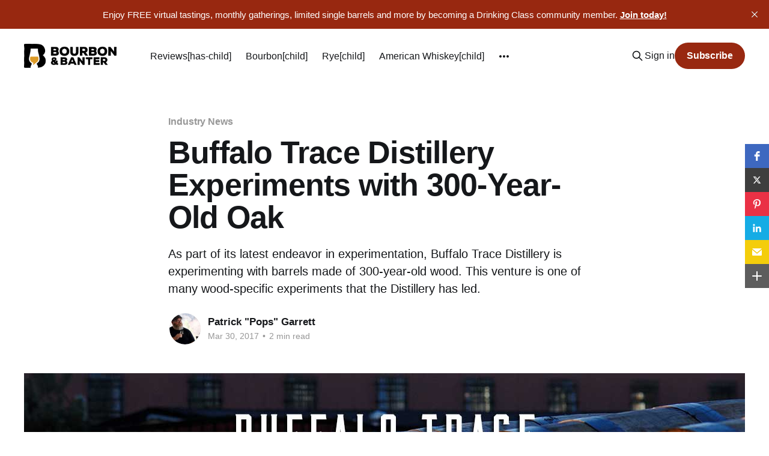

--- FILE ---
content_type: text/html; charset=utf-8
request_url: https://www.bourbonbanter.com/buffalo-trace-distillery-experiments-300-year-old-oak/
body_size: 11910
content:
<!DOCTYPE html>
<html lang="en">
<head>

    <title>Buffalo Trace Distillery Experiments with 300-Year-Old Oak</title>
    <meta charset="utf-8" />
    <meta http-equiv="X-UA-Compatible" content="IE=edge" />
    <meta name="HandheldFriendly" content="True" />
    <meta name="viewport" content="width=device-width, initial-scale=1.0" />
    
    <link rel="preload" as="style" href="https://www.bourbonbanter.com/assets/built/screen.css?v=7f40f85fe8" />
    <link rel="preload" as="script" href="https://www.bourbonbanter.com/assets/built/casper.js?v=7f40f85fe8" />

    <link rel="stylesheet" type="text/css" href="https://www.bourbonbanter.com/assets/built/screen.css?v=7f40f85fe8" />

    <meta name="description" content="Learn how Buffalo Trace Distillery is experimenting with 300-year-old oak to determine how it affects the bourbon stored in centuries old barrel wood.">
    <link rel="icon" href="https://www.bourbonbanter.com/content/images/size/w256h256/2023/12/B-B-Clean-Icon-BC.png" type="image/png">
    <link rel="canonical" href="https://www.bourbonbanter.com/buffalo-trace-distillery-experiments-300-year-old-oak/">
    <meta name="referrer" content="no-referrer-when-downgrade">
    
    <meta property="og:site_name" content="BOURBON &amp; BANTER">
    <meta property="og:type" content="article">
    <meta property="og:title" content="Buffalo Trace Distillery Experiments with 300-Year-Old Oak">
    <meta property="og:description" content="As part of its latest endeavor in experimentation, Buffalo Trace Distillery is experimenting with barrels made of 300-year-old wood. This venture is one of many wood-specific experiments that the Distillery has led. Previous wood experiments have utilized wood harvested from around the world, analyzed the differences between barrels created from different parts of the tree and many more. This experiment, however, will allow the team at Buffalo Trace to observe what effects the age of an oak tre">
    <meta property="og:url" content="https://www.bourbonbanter.com/buffalo-trace-distillery-experiments-300-year-old-oak/">
    <meta property="og:image" content="https://www.bourbonbanter.com/content/images/wp-content/uploads/2017/03/buffalo-trace-300-year-old-oak.jpg">
    <meta property="article:published_time" content="2017-03-30T05:01:50.000Z">
    <meta property="article:modified_time" content="2023-04-12T21:23:28.000Z">
    <meta property="article:tag" content="Industry News">
    <meta property="article:tag" content="Buffalo Trace">
    
    <meta property="article:publisher" content="https://www.facebook.com/bourbonbanter">
    <meta property="article:author" content="https://www.facebook.com/bourbonbanter">
    <meta name="twitter:card" content="summary_large_image">
    <meta name="twitter:title" content="Buffalo Trace Distillery Experiments with 300-Year-Old Oak">
    <meta name="twitter:description" content="As part of its latest endeavor in experimentation, Buffalo Trace Distillery is experimenting with barrels made of 300-year-old wood. This venture is one of many wood-specific experiments that the Distillery has led.">
    <meta name="twitter:url" content="https://www.bourbonbanter.com/buffalo-trace-distillery-experiments-300-year-old-oak/">
    <meta name="twitter:image" content="https://www.bourbonbanter.com/content/images/wp-content/uploads/2017/03/buffalo-trace-300-year-old-oak.jpg">
    <meta name="twitter:label1" content="Written by">
    <meta name="twitter:data1" content="Patrick &quot;Pops&quot; Garrett">
    <meta name="twitter:label2" content="Filed under">
    <meta name="twitter:data2" content="Industry News, Buffalo Trace">
    <meta name="twitter:site" content="@bourbonbanter">
    <meta name="twitter:creator" content="@BourbonBanter">
    <meta property="og:image:width" content="1200">
    <meta property="og:image:height" content="450">
    
    <script type="application/ld+json">
{
    "@context": "https://schema.org",
    "@type": "Article",
    "publisher": {
        "@type": "Organization",
        "name": "BOURBON &amp; BANTER",
        "url": "https://www.bourbonbanter.com/",
        "logo": {
            "@type": "ImageObject",
            "url": "https://www.bourbonbanter.com/content/images/2023/12/B-B-Horizontal-Clean-Logo-BC.png"
        }
    },
    "author": {
        "@type": "Person",
        "name": "Patrick &quot;Pops&quot; Garrett",
        "image": {
            "@type": "ImageObject",
            "url": "https://www.bourbonbanter.com/content/images/size/w1200/2023/02/pops-serious-man-pose---1.jpeg",
            "width": 1200,
            "height": 1200
        },
        "url": "https://www.bourbonbanter.com/contributor/pops/",
        "sameAs": [
            "https://www.drinkcurious.com",
            "https://www.facebook.com/bourbonbanter",
            "https://x.com/BourbonBanter",
            "https://www.instagram.com/chief.drinking.officer",
            "https://www.linkedin.com/in/patrickgarrett"
        ]
    },
    "headline": "Buffalo Trace Distillery Experiments with 300-Year-Old Oak",
    "url": "https://www.bourbonbanter.com/buffalo-trace-distillery-experiments-300-year-old-oak/",
    "datePublished": "2017-03-30T05:01:50.000Z",
    "dateModified": "2023-04-12T21:23:28.000Z",
    "image": {
        "@type": "ImageObject",
        "url": "https://www.bourbonbanter.com/content/images/wp-content/uploads/2017/03/buffalo-trace-300-year-old-oak.jpg",
        "width": 1200,
        "height": 450
    },
    "keywords": "Industry News, Buffalo Trace",
    "description": "As part of its latest endeavor in experimentation, Buffalo Trace Distillery is experimenting with barrels made of 300-year-old wood. This venture is one of many wood-specific experiments that the Distillery has led. ",
    "mainEntityOfPage": "https://www.bourbonbanter.com/buffalo-trace-distillery-experiments-300-year-old-oak/"
}
    </script>

    <meta name="generator" content="Ghost 6.13">
    <link rel="alternate" type="application/rss+xml" title="BOURBON &amp; BANTER" href="https://www.bourbonbanter.com/rss/">
    <script defer src="https://cdn.jsdelivr.net/ghost/portal@~2.56/umd/portal.min.js" data-i18n="true" data-ghost="https://www.bourbonbanter.com/" data-key="b498e8dfe0cff0bf4a214e86ac" data-api="https://bourbon-banter.ghost.io/ghost/api/content/" data-locale="en" crossorigin="anonymous"></script><style id="gh-members-styles">.gh-post-upgrade-cta-content,
.gh-post-upgrade-cta {
    display: flex;
    flex-direction: column;
    align-items: center;
    font-family: -apple-system, BlinkMacSystemFont, 'Segoe UI', Roboto, Oxygen, Ubuntu, Cantarell, 'Open Sans', 'Helvetica Neue', sans-serif;
    text-align: center;
    width: 100%;
    color: #ffffff;
    font-size: 16px;
}

.gh-post-upgrade-cta-content {
    border-radius: 8px;
    padding: 40px 4vw;
}

.gh-post-upgrade-cta h2 {
    color: #ffffff;
    font-size: 28px;
    letter-spacing: -0.2px;
    margin: 0;
    padding: 0;
}

.gh-post-upgrade-cta p {
    margin: 20px 0 0;
    padding: 0;
}

.gh-post-upgrade-cta small {
    font-size: 16px;
    letter-spacing: -0.2px;
}

.gh-post-upgrade-cta a {
    color: #ffffff;
    cursor: pointer;
    font-weight: 500;
    box-shadow: none;
    text-decoration: underline;
}

.gh-post-upgrade-cta a:hover {
    color: #ffffff;
    opacity: 0.8;
    box-shadow: none;
    text-decoration: underline;
}

.gh-post-upgrade-cta a.gh-btn {
    display: block;
    background: #ffffff;
    text-decoration: none;
    margin: 28px 0 0;
    padding: 8px 18px;
    border-radius: 4px;
    font-size: 16px;
    font-weight: 600;
}

.gh-post-upgrade-cta a.gh-btn:hover {
    opacity: 0.92;
}</style><script async src="https://js.stripe.com/v3/"></script>
    <script defer src="https://cdn.jsdelivr.net/ghost/sodo-search@~1.8/umd/sodo-search.min.js" data-key="b498e8dfe0cff0bf4a214e86ac" data-styles="https://cdn.jsdelivr.net/ghost/sodo-search@~1.8/umd/main.css" data-sodo-search="https://bourbon-banter.ghost.io/" data-locale="en" crossorigin="anonymous"></script>
    <script defer src="https://cdn.jsdelivr.net/ghost/announcement-bar@~1.1/umd/announcement-bar.min.js" data-announcement-bar="https://www.bourbonbanter.com/" data-api-url="https://www.bourbonbanter.com/members/api/announcement/" crossorigin="anonymous"></script>
    <link href="https://www.bourbonbanter.com/webmentions/receive/" rel="webmention">
    <script defer src="/public/cards.min.js?v=7f40f85fe8"></script>
    <link rel="stylesheet" type="text/css" href="/public/cards.min.css?v=7f40f85fe8">
    <script defer src="/public/comment-counts.min.js?v=7f40f85fe8" data-ghost-comments-counts-api="https://www.bourbonbanter.com/members/api/comments/counts/"></script>
    <script defer src="/public/member-attribution.min.js?v=7f40f85fe8"></script>
    <script defer src="/public/ghost-stats.min.js?v=7f40f85fe8" data-stringify-payload="false" data-datasource="analytics_events" data-storage="localStorage" data-host="https://www.bourbonbanter.com/.ghost/analytics/api/v1/page_hit"  tb_site_uuid="1fbc7ea1-d6e2-43ab-9661-246c6f0c07f9" tb_post_uuid="3d3a1c7d-eaf5-4325-a1bc-6555b3d34eaa" tb_post_type="post" tb_member_uuid="undefined" tb_member_status="undefined"></script><style>:root {--ghost-accent-color: #982810;}</style>
    <!-- Plausible analytics tag -->
<script defer data-domain="bourbonbanter.com" src="https://plausible.io/js/script.outbound-links.file-downloads.js"></script>

<script src="https://static.elfsight.com/platform/platform.js" data-use-service-core defer></script>
<div class="elfsight-app-44dbb16b-37ea-4906-a906-09859a720377" data-elfsight-app-lazy></div>

<!-- Amplitude analytics tag -->
<script type="text/javascript">
!function(){"use strict";!function(e,t){var n=e.amplitude||{_q:[],_iq:{}};if(n.invoked)e.console&&console.error&&console.error("Amplitude snippet has been loaded.");else{var r=function(e,t){e.prototype[t]=function(){return this._q.push({name:t,args:Array.prototype.slice.call(arguments,0)}),this}},s=function(e,t,n){return function(r){e._q.push({name:t,args:Array.prototype.slice.call(n,0),resolve:r})}},o=function(e,t,n){e[t]=function(){if(n)return{promise:new Promise(s(e,t,Array.prototype.slice.call(arguments)))}}},i=function(e){for(var t=0;t<m.length;t++)o(e,m[t],!1);for(var n=0;n<g.length;n++)o(e,g[n],!0)};n.invoked=!0;var u=t.createElement("script");u.type="text/javascript",u.integrity="sha384-x0ik2D45ZDEEEpYpEuDpmj05fY91P7EOZkgdKmq4dKL/ZAVcufJ+nULFtGn0HIZE",u.crossOrigin="anonymous",u.async=!0,u.src="https://cdn.amplitude.com/libs/analytics-browser-2.0.0-min.js.gz",u.onload=function(){e.amplitude.runQueuedFunctions||console.log("[Amplitude] Error: could not load SDK")};var a=t.getElementsByTagName("script")[0];a.parentNode.insertBefore(u,a);for(var c=function(){return this._q=[],this},p=["add","append","clearAll","prepend","set","setOnce","unset","preInsert","postInsert","remove","getUserProperties"],l=0;l<p.length;l++)r(c,p[l]);n.Identify=c;for(var d=function(){return this._q=[],this},f=["getEventProperties","setProductId","setQuantity","setPrice","setRevenue","setRevenueType","setEventProperties"],v=0;v<f.length;v++)r(d,f[v]);n.Revenue=d;var m=["getDeviceId","setDeviceId","getSessionId","setSessionId","getUserId","setUserId","setOptOut","setTransport","reset","extendSession"],g=["init","add","remove","track","logEvent","identify","groupIdentify","setGroup","revenue","flush"];i(n),n.createInstance=function(e){return n._iq[e]={_q:[]},i(n._iq[e]),n._iq[e]},e.amplitude=n}}(window,document)}();

amplitude.init('7b13ef5c4229473385a5f711363ff696');
</script>

<!-- Dropdown Menu Style -->
<link rel="stylesheet" href="https://cdn.jsdelivr.net/gh/OctoberStudio/ghost-code-injection-pro@nested-menu-pro-v1.8.0/nested-menu-pro/built/nested-menu-pro.min.css">

<!-- Meta Pixel Code -->
<script>
  !function(f,b,e,v,n,t,s)
  {if(f.fbq)return;n=f.fbq=function(){n.callMethod?
  n.callMethod.apply(n,arguments):n.queue.push(arguments)};
  if(!f._fbq)f._fbq=n;n.push=n;n.loaded=!0;n.version='2.0';
  n.queue=[];t=b.createElement(e);t.async=!0;
  t.src=v;s=b.getElementsByTagName(e)[0];
  s.parentNode.insertBefore(t,s)}(window, document,'script',
  'https://connect.facebook.net/en_US/fbevents.js');
  fbq('init', '818334153084081');
  fbq('track', 'PageView');
</script>
<noscript><img height="1" width="1" style="display:none"
  src="https://www.facebook.com/tr?id=818334153084081&ev=PageView&noscript=1"
/></noscript>
<!-- End Meta Pixel Code -->


<!-- Google tag (gtag.js) -->
<script async src="https://www.googletagmanager.com/gtag/js?id=G-YW81QPWPPY"></script>
<script>
  window.dataLayer = window.dataLayer || [];
  function gtag(){dataLayer.push(arguments);}
  gtag('js', new Date());

  gtag('config', 'G-YW81QPWPPY');
</script>

<style>
    
@media (max-width: 991px) {
    .has-cover.gh-head {
        display: flex;
        align-items: center;
        flex-direction: column;
        position: fixed;
        top: 0;
        bottom: 0;
        right: 0;
        left: 0;
        z-index: 10;
        width: 100%;
        height: 100vh;
        padding-top: 72px;
        background-color: var(--background-secondary);
        opacity: 0;
        visibility: hidden;
        transform: scale(0.96);
    }
    .has-cover.gh-head-open {
        opacity: 1;
        visibility: visible;
        transform: scale(1);
        transition: all half(var(--motion-duration)) cubic-bezier(0.694, 0, 0.335, 1);
    }
}

 @media (min-width: 991.1px) {
    .has-cover.gh-head {
        display: block;
        flex: 2;
        display: flex;
        align-items: center;
        justify-content: flex-end;
    }
}

@media (max-width: 991px) {
    .has-cover.gh-head-menu {
        width: 100%;
        padding-left: 32px;
        padding-right: 32px;
    }
}

@media (min-width: 991.1px) {
    .has-cover.gh-head-menu {
        display: flex;
        align-items: center;
        justify-content: flex-end;
    }
}    

@media (min-width: 991.1px) {
    li[class*="nav-"]:not(:last-child) {
        margin-right: 24px;
    }
}

@media (max-width: 991px) {
    li[class*="nav-"] {
        margin-bottom: 16px;
    }
}

@media (min-width: 991.1px) {
    li[class*="nav-"][class*="--hasDropDown"] {
        position: relative;
    }
	li[class*="nav-"][class*="--hasDropDown"] a:after {
		all: unset;
		content: "▼";
		padding-left: 5px;
		font-size: 12px;
		color: inherit;
	}
    li[class*="nav-"][class*="--hasDropDown"] .isDropDown a:after {
		display:none;
	}
    li[class*="nav-"][class*="--hasDropDown"]:focus-within > li[class*="nav-"]:after,
    li[class*="nav-"][class*="--hasDropDown"]:hover > li[class*="nav-"]:after {
        background-color: transparent;
    }
    li[class*="nav-"][class*="--hasDropDown"]:focus-within .isDropDown,
    li[class*="nav-"][class*="--hasDropDown"]:hover .isDropDown {
        opacity: 1;
        visibility: visible;
    }
}    

@media (min-width: 991.1px) {
	.isDropDown {
		z-index: 1;
		opacity: 0;
		visibility: hidden;
		position: absolute;
		margin: 0;
		max-width: unset;
		list-style: none;
		/* The padding inside the drop down (the space surrounding the links) */
		padding: 10px;
		/* The rounded corners of the drop down */
		border-radius: 6px;
		/* The background color of the drop down 
		background: #000;*/
		/* The color of the links in the drop down */
		color: inherit;
	}
	.isDropDown li[class*="nav-"] {
	    margin-right: 0 !important;
	}
	.isDropDown li[class*="nav-"]:not(:last-child) {
	    margin-bottom: 0;
	}    
} 

li[class*="nav-"] a {
    display: flex;
    align-items: center;
    width: -webkit-fit-content;
    width: -moz-fit-content;
    width: fit-content;
    /*font-size: 16px; */
    line-height: 1.5;
    font-weight: inherit;
    white-space: nowrap;
}    

@media (min-width: 991.1px) {
    li[class*="nav-"] a {
        position: relative;
    }
    li[class*="nav-"] a:after {
        content: "";
        display: block;
        width: 100%;
        height: 2px;
        position: absolute;
        bottom: -2px;
        background-color: transparent;
    }
}    

/* Underline or other style for the link of the Current Page you are on  */    
li[class*="nav-"].nav-current a:after {
    background-color: transparent;
}

/* Underline or other style for the Home link when you are on the Home page */
.home-template li[class*="nav-"].nav-current a:after {
    background-color: transparent;
}

/* Underline or other style for the links in certain states */
li[class*="nav-"] a:active:after,
li[class*="nav-"] a:focus:after,
li[class*="nav-"] a:hover:after {
    background-color: transparent;
}
    
@media (max-width: 991px) {
    .gh-head-menu .nav li.hasDropDown {
        margin: 0;
    	padding: 0;
    	display: flex;
    	flex-direction: column;
    	align-items: flex-start;
	}
    .gh-head-menu ul.isDropDown {
    	list-style: none;
    	text-align: left;
    	margin: 0;
    	padding: 0 0 0 10px;
	} 
    .gh-head-menu ul.isDropDown li {
    	margin: 0;
    	padding: 0;
    	text-align: left;
	} 
    .gh-head-menu ul.isDropDown li a:before {
		all: unset;
		content: " - ";
    	}
    .gh-head-menu ul.isDropDown li a {
    	font-size: 2rem;
    	line-height: 1.5;
	}
}


</style>    

<!-- Metricool Tracking Pixel -->
<img src="https://tracker.metricool.com/c3po.jpg?hash=a73d7fe0fb1cf07bb455428628fcafb3"/>
<!-- End Metricool Code -->

<!-- 2024 30 Days Popup Code -->
<script src="https://static.elfsight.com/platform/platform.js" data-use-service-core defer></script>
<div class="elfsight-app-29ee33b0-7fff-43a4-b5f1-c3c55b6bb2e7" data-elfsight-app-lazy></div>
<!-- End 30 Days Code -->


<!-- Twitter conversion tracking base code -->
<script>
!function(e,t,n,s,u,a){e.twq||(s=e.twq=function(){s.exe?s.exe.apply(s,arguments):s.queue.push(arguments);
},s.version='1.1',s.queue=[],u=t.createElement(n),u.async=!0,u.src='https://static.ads-twitter.com/uwt.js',
a=t.getElementsByTagName(n)[0],a.parentNode.insertBefore(u,a))}(window,document,'script');
twq('config','nw2n9');
</script>
<!-- End Twitter conversion tracking base code -->

<!-- Avant Link confirmation base code -->
<script type="text/javascript" src="http://classic.avantlink.com/affiliate_app_confirm.php?mode=js&authResponse=0b19e0b373f1e7d1ffa31fbfbf9e42327937bc0a"></script>
<!-- End Avant Link confirmation base code -->

<!-- SkimLinks code -->
<script type="text/javascript" src="https://s.skimresources.com/js/281674X1767963.skimlinks.js"></script>
<!-- End SkimLinks code -->

<!-- Remove Members only text and blur on featured image -->
<style>
.post-card-access {
  display:none;
}
.post-card[class*=post-access-] .post-card-image-link:after {
    -webkit-backdrop-filter: unset;
    backdrop-filter: unset;
    background-color: unset;
}
</style>
<!-- End remove Members only text and blur on featured image -->

<!-- Elfsight Popup | Social Drinker Trial -->
<script src="https://static.elfsight.com/platform/platform.js" async></script>
<div class="elfsight-app-9e767cb1-d05b-4d64-bcef-312b8ef6acd8" data-elfsight-app-lazy></div>
    <style>:root{ --m-a-box-bp: 600px; --m-a-box-bp-l: 599px; }.m-a-box-container[min-width~="600px"] .m-a-box-content .m-a-box-content-top,
                   .m-a-box-container[min-width~="600px"] .m-a-box-content .m-a-box-content-middle,
                   .m-a-box-container[min-width~="600px"] .m-a-box-content .m-a-box-content-bottom { flex-direction: row; flex-wrap: nowrap; }
                  .m-a-box-container[max-width~="599px"] .m-a-box-name > :first-child { text-align: center !important; }
                   .m-a-box-container[max-width~="599px"] .m-a-box-meta { text-align: center !important; }
                  .m-a-box-container[min-width~="600px"] .m-a-box-content.m-a-box-profile .m-a-box-data { flex: 1 0; margin-top: 0; }
                   .m-a-box-container[min-width~="600px"] .m-a-box-content.m-a-box-profile .m-a-box-data .m-a-box-name * { text-align: left; }
                   .m-a-box-container[min-width~="600px"] .m-a-box-content.m-a-box-profile .m-a-box-data .m-a-box-meta { text-align: left; }
                  .m-a-box-container[min-width~="600px"] .m-a-box-content.m-a-box-profile .m-a-box-avatar { flex: 0 0 auto; align-self: center; padding: 0 20px 0 0; min-width: auto; }
                       .m-a-box-container[min-width~="600px"] .m-a-box-content.m-a-box-profile .m-a-box-social { display: flex; flex-direction: column; margin-top: 0; padding: 0 20px 0 0; }
                      .m-a-box-container[min-width~="600px"] .m-a-box-content .m-a-box-social .m-a-box-social-icon { margin: 0.4em 0; }.m-a-box-container[min-width~="600"] .m-a-box-content[data-profile-layout=layout-2].m-a-box-profile .m-a-box-content-middle { flex-direction: row-reverse; }
               .m-a-box-container[min-width~="600"] .m-a-box-content[data-profile-layout=layout-2].m-a-box-profile .m-a-box-avatar { padding: 0; }
               .m-a-box-container[min-width~="600"] .m-a-box-content[data-profile-layout=layout-2].m-a-box-profile .m-a-box-data { padding: 0 20 0 0; }
    .m-a-box-container[min-width~="600"] .m-a-box-content[data-profile-layout=layout-3].m-a-box-profile .m-a-box-avatar { order: 2; }
               .m-a-box-container[min-width~="600"] .m-a-box-content[data-profile-layout=layout-3].m-a-box-profile .m-a-box-social { order: 1; }
               .m-a-box-container[min-width~="600"] .m-a-box-content[data-profile-layout=layout-3].m-a-box-profile .m-a-box-data   { order: 3; }
    .m-a-box-container[min-width~="600"] .m-a-box-content[data-profile-layout=layout-4].m-a-box-profile .m-a-box-avatar { order: 2; }
               .m-a-box-container[min-width~="600"] .m-a-box-content[data-profile-layout=layout-4].m-a-box-profile .m-a-box-social { order: 3; padding: 0; }
               .m-a-box-container[min-width~="600"] .m-a-box-content[data-profile-layout=layout-4].m-a-box-profile .m-a-box-data   { order: 1; padding: 0 20 0 0; }
    .m-a-box-container[min-width~="600"] .m-a-box-content[data-profile-layout=layout-5].m-a-box-profile .m-a-box-avatar { order: 1; }
               .m-a-box-container[min-width~="600"] .m-a-box-content[data-profile-layout=layout-5].m-a-box-profile .m-a-box-social { order: 3; padding: 0; }
               .m-a-box-container[min-width~="600"] .m-a-box-content[data-profile-layout=layout-5].m-a-box-profile .m-a-box-data   { order: 2; padding: 0 20 0 0; }
    .m-a-box-container[min-width~="600"] .m-a-box-content[data-profile-layout=layout-6].m-a-box-profile .m-a-box-avatar { order: 3; padding: 0; }
               .m-a-box-container[min-width~="600"] .m-a-box-content[data-profile-layout=layout-6].m-a-box-profile .m-a-box-social { order: 1; }
               .m-a-box-container[min-width~="600"] .m-a-box-content[data-profile-layout=layout-6].m-a-box-profile .m-a-box-data   { order: 2; padding: 0 20 0 0; }
    .m-a-box-container[min-width~="600"] .m-a-box-content[data-profile-layout=layout-7].m-a-box-profile .m-a-box-content-middle { flex-direction: row; flex-wrap: wrap; }
               .m-a-box-container[min-width~="600"] .m-a-box-content[data-profile-layout=layout-7].m-a-box-profile .m-a-box-data { flex: 1 0; }
               .m-a-box-container[min-width~="600"] .m-a-box-content[data-profile-layout=layout-7].m-a-box-profile .m-a-box-social { flex-direction: row; align-self: start; margin: 10px 0; padding: 0 20; }
               .m-a-box-container[min-width~="600"] .m-a-box-content[data-profile-layout=layout-8].m-a-box-profile .m-a-box-content-middle { flex-direction: row; flex-wrap: wrap; }
               .m-a-box-container[min-width~="600"] .m-a-box-content[data-profile-layout=layout-8].m-a-box-profile .m-a-box-data { flex: 1 0; }
               .m-a-box-container[min-width~="600"] .m-a-box-content[data-profile-layout=layout-8].m-a-box-profile .m-a-box-social { flex-direction: row; align-self: start; margin: 10px 0; padding: 0 20; }
    .m-a-box-container[min-width~="600"] .m-a-box-content[data-profile-layout=layout-8].m-a-box-profile .m-a-box-content-middle { flex-direction: row-reverse; }
               .m-a-box-container[min-width~="600"] .m-a-box-content[data-profile-layout=layout-8].m-a-box-profile .m-a-box-avatar { padding: 0; }
               .m-a-box-container[min-width~="600"] .m-a-box-content[data-profile-layout=layout-8].m-a-box-profile .m-a-box-data { padding: 0 20 0 0; }
               .m-a-box-container[min-width~="600"] .m-a-box-content[data-profile-layout=layout-8].m-a-box-profile .m-a-box-social { align-self: end; }
               .m-a-box-container[min-width~="600"] .m-a-box-content[data-profile-layout=layout-8].m-a-box-profile .m-a-box-social .m-a-box-social-icon:last-child { margin-right: 0; }
    .m-a-box {width:100%;margin-top:79px !important;margin-right: !important;margin-bottom:79px !important;margin-left: !important;} .m-a-box-header {margin-bottom:20px;} .m-a-box-header > :first-child,  .m-a-box-header a.m-a-box-header-url {font-size:18px;line-height:px;text-transform:none;text-align:left;color:rgba(0,0,0,0.27);} .m-a-box-container {padding-top:0;padding-right:0;padding-bottom:0;padding-left:0;border-style:solid;border-top-width:1px;border-right-width:1px;border-bottom-width:1px;border-left-width:1px;border-color:#f4f4f4;background-color:#ffffff;box-shadow:#ababab ;} .m-a-box-avatar {align-self:flex-start !important;} .m-a-box-avatar img,  .m-a-box-avatar div[data-avatar-type="acronym"] {border-style:none;border-width:2px;border-color:#bfbfbf;border-radius:0%;} .m-a-box-name *  {font-size:28px;line-height:px;font-weight:bold;text-transform:uppercase;text-align:left;color:rgba(20,20,20,0.79) !important;} .m-a-box-container[min-width~="600px"] .m-a-box-content.m-a-box-profile .m-a-box-data .m-a-box-name * {text-align:left;} .m-a-box-content.m-a-box-profile .m-a-box-data .m-a-box-meta {text-align:left;} .m-a-box-content.m-a-box-profile .m-a-box-data .m-a-box-meta * {font-size:10px;line-height:px;text-transform:none;} .m-a-box-meta-divider {padding:0 0.2em;} .m-a-box-bio > * {font-size:16px;line-height:24px;text-align:left;color:#8e8e8e;} .m-icon-container {background-color: inherit; border-color: inherit; color: #992323 !important;font-size:19px;} .m-a-box-related-entry-title,  .m-a-box-related-entry-title a {font-size:14px;text-transform:uppercase;font-style:none;color:#982810;}</style>

</head>
<body class="post-template tag-industry-news tag-buffalo-trace tag-hash-wp tag-hash-wp-post tag-hash-import-2023-03-13-09-32 tag-hash-patrickg tag-hash-updated is-head-left-logo">
<div class="viewport">

    <header id="gh-head" class="gh-head outer is-header-hidden">
        <div class="gh-head-inner inner">
            <div class="gh-head-brand">
                <a class="gh-head-logo" href="https://www.bourbonbanter.com">
                        <img src="https://www.bourbonbanter.com/content/images/2023/12/B-B-Horizontal-Clean-Logo-BC.png" alt="BOURBON &amp; BANTER">
                </a>
                <button class="gh-search gh-icon-btn" aria-label="Search this site" data-ghost-search><svg xmlns="http://www.w3.org/2000/svg" fill="none" viewBox="0 0 24 24" stroke="currentColor" stroke-width="2" width="20" height="20"><path stroke-linecap="round" stroke-linejoin="round" d="M21 21l-6-6m2-5a7 7 0 11-14 0 7 7 0 0114 0z"></path></svg></button>
                <button class="gh-burger"></button>
            </div>

            <nav class="gh-head-menu">
                <ul class="nav">
    <li class="nav-reviews-has-child"><a href="https://www.bourbonbanter.com/whiskey-review-directory/">Reviews[has-child]</a></li>
    <li class="nav-bourbon-child"><a href="https://www.bourbonbanter.com/topic/bourbon-reviews/">Bourbon[child]</a></li>
    <li class="nav-rye-child"><a href="https://www.bourbonbanter.com/topic/rye-whiskey-reviews/">Rye[child]</a></li>
    <li class="nav-american-whiskey-child"><a href="https://www.bourbonbanter.com/topic/american-whiskey-reviews/">American Whiskey[child]</a></li>
    <li class="nav-blended-whiskey-child"><a href="https://www.bourbonbanter.com/topic/blended-whiskey-reviews/">Blended Whiskey[child]</a></li>
    <li class="nav-canadian-whisky-child"><a href="https://www.bourbonbanter.com/topic/canadian-whisky-reviews/">Canadian Whisky[child]</a></li>
    <li class="nav-flavored-whiskey-child"><a href="https://www.bourbonbanter.com/topic/flavored-whiskey-reviews/">Flavored Whiskey[child]</a></li>
    <li class="nav-indian-whisky-child"><a href="https://www.bourbonbanter.com/topic/indian-whisky-reviews/">Indian Whisky[child]</a></li>
    <li class="nav-irish-whiskey-child"><a href="https://www.bourbonbanter.com/topic/irish-whiskey-reviews/">Irish Whiskey[child]</a></li>
    <li class="nav-japanese-whisky-child"><a href="https://www.bourbonbanter.com/topic/japanese-whisky-reviews/">Japanese Whisky[child]</a></li>
    <li class="nav-scotch-child"><a href="https://www.bourbonbanter.com/topic/scotch-whisky-reviews/">Scotch[child]</a></li>
    <li class="nav-tn-whiskey-child"><a href="https://www.bourbonbanter.com/topic/tennessee-whiskey-reviews/">TN Whiskey[child]</a></li>
    <li class="nav-tequila-child"><a href="https://www.bourbonbanter.com/topic/tequila-reviews/">Tequila[child]</a></li>
    <li class="nav-topics-has-child"><a href="https://www.bourbonbanter.com/">Topics[has-child]</a></li>
    <li class="nav-industry-news-child"><a href="https://www.bourbonbanter.com/topic/industry-news/">Industry News[child]</a></li>
    <li class="nav-gear-child"><a href="https://www.bourbonbanter.com/topic/gear/">Gear[child]</a></li>
    <li class="nav-new-releases-child"><a href="https://www.bourbonbanter.com/topic/new-brand-releases/">New Releases[child]</a></li>
    <li class="nav-this-rounds-mine-child"><a href="https://www.bourbonbanter.com/topic/this-rounds-mine/">This Round&#x27;s Mine[child]</a></li>
    <li class="nav-on-the-road-child"><a href="https://www.bourbonbanter.com/topic/on-the-road/">On the Road[child]</a></li>
    <li class="nav-podcast"><a href="https://www.bourbonbanter.com/topic/podcast/">Podcast</a></li>
    <li class="nav-community-has-child"><a href="https://www.bourbonbanter.com/community/">Community[has-child]</a></li>
    <li class="nav-community-info-child"><a href="https://www.bourbonbanter.com/community/">Community Info[child]</a></li>
    <li class="nav-events-schedule-child"><a href="https://www.bourbonbanter.com/community-events/">Events Schedule[child]</a></li>
    <li class="nav-member-resources-child"><a href="https://www.bourbonbanter.com/member-resources/">Member Resources[child]</a></li>
    <li class="nav-shop"><a href="https://shop.drinkcurious.com/">Shop</a></li>
</ul>

            </nav>

            <div class="gh-head-actions">
                    <button class="gh-search gh-icon-btn" aria-label="Search this site" data-ghost-search><svg xmlns="http://www.w3.org/2000/svg" fill="none" viewBox="0 0 24 24" stroke="currentColor" stroke-width="2" width="20" height="20"><path stroke-linecap="round" stroke-linejoin="round" d="M21 21l-6-6m2-5a7 7 0 11-14 0 7 7 0 0114 0z"></path></svg></button>
                    <div class="gh-head-members">
                                <a class="gh-head-link" href="#/portal/signin" data-portal="signin">Sign in</a>
                                <a class="gh-head-button" href="#/portal/signup" data-portal="signup">Subscribe</a>
                    </div>
            </div>
        </div>
    </header>

    <div class="site-content">
        



<main id="site-main" class="site-main">
<article class="article post tag-industry-news tag-buffalo-trace tag-hash-wp tag-hash-wp-post tag-hash-import-2023-03-13-09-32 tag-hash-patrickg tag-hash-updated ">

    <header class="article-header gh-canvas">

        <div class="article-tag post-card-tags">
                <span class="post-card-primary-tag">
                    <a href="/topic/industry-news/">Industry News</a>
                </span>
        </div>

        <h1 class="article-title">Buffalo Trace Distillery Experiments with 300-Year-Old Oak</h1>

            <p class="article-excerpt">As part of its latest endeavor in experimentation, Buffalo Trace Distillery is experimenting with barrels made of 300-year-old wood. This venture is one of many wood-specific experiments that the Distillery has led. </p>

        <div class="article-byline">
        <section class="article-byline-content">

                <ul class="author-list">
                <li class="author-list-item">
                    <a href="/contributor/pops/" class="author-avatar" aria-label="Read more of Patrick &quot;Pops&quot; Garrett">
                        <img class="author-profile-image" src="/content/images/size/w100/2023/02/pops-serious-man-pose---1.jpeg" alt="Patrick &quot;Pops&quot; Garrett" />
                    </a>
                </li>
            </ul>

            <div class="article-byline-meta">
                <h4 class="author-name"><a href="/contributor/pops/">Patrick &quot;Pops&quot; Garrett</a></h4>
                <div class="byline-meta-content">
                     <time class="byline-meta-date" datetime="2017-03-30">Mar 30, 2017</time>
                        <span class="byline-reading-time"><span class="bull">&bull;</span> 2 min read</span>
                </div>
            </div>

        </section>
        </div>

            <figure class="article-image">
                <img
                    srcset="/content/images/size/w300/wp-content/uploads/2017/03/buffalo-trace-300-year-old-oak.jpg 300w,
                            /content/images/size/w600/wp-content/uploads/2017/03/buffalo-trace-300-year-old-oak.jpg 600w,
                            /content/images/size/w1000/wp-content/uploads/2017/03/buffalo-trace-300-year-old-oak.jpg 1000w,
                            /content/images/size/w2000/wp-content/uploads/2017/03/buffalo-trace-300-year-old-oak.jpg 2000w"
                    sizes="(min-width: 1400px) 1400px, 92vw"
                    src="/content/images/size/w2000/wp-content/uploads/2017/03/buffalo-trace-300-year-old-oak.jpg"
                    alt="Buffalo Trace Distillery Experiments with 300-Year-Old Oak"
                />
            </figure>

    </header>

    <section class="gh-content gh-canvas">
        <h2 id><br></h2><p><strong><strong>FRANKFORT, FRANKLIN COUNTY, KY (March 29, 2017) – </strong></strong>As part of its latest endeavor in experimentation, Buffalo Trace Distillery is experimenting with barrels made of 300-year-old wood. This venture is one of many wood-specific experiments that the Distillery has led. Previous wood experiments have utilized wood harvested from around the world, analyzed the differences between barrels created from different parts of the tree and many more. This experiment, however, will allow the team at Buffalo Trace to observe what effects the age of an oak tree itself could have on the taste of the bourbon.</p><p>The barrel wood used in this trial came from 300-year-old trees previously cut in Kentucky, the oldest oak trees the Distillery could find that had already been harvested. This was a rare find as an average oak tree will end its life cycle before reaching 200 years. Working with the barrel manufacturer the East Bernstadt Company, it took more than a year to procure the 300-year-old wood and then a year of stave seasoning before the barrels were made.</p><p>The team at Buffalo Trace is eager to see what effects the drastic age of the wood will have on the bourbon.</p><p>“It’s a unique opportunity to be able to experiment with a variable that is even older than our Distillery, which is 244 years old,” Master Distiller Harlen Wheatley said. “We are really looking forward to seeing how extremely old wood might affect the taste of the bourbon, and hopefully will make some interesting observations along the way that will be useful going forward.”</p><p>The 300-year-old barrels were filled and rolled into an aging warehouse in December where they will remain for at least the next six years, likely longer, until ready. The barrels will be monitored every year to observe any differences the wood may impart during the aging process.</p><p>This experiment is part of Buffalo Trace Distillery’s Experimental Program, in which the Distillery is known for exploring the effects of a range of variables. Previous experiments date back more than 20 years and have explored everything from infrared light, to non-traditional grains like rice and oats, to various fill proofs, warehouse variations and much more.</p><p>These 300-year-old wood barrels join the more than 14,000 experimental whiskey barrels aging at Buffalo Trace Distillery, the largest number of experimental barrels ever held in inventory at the National Historic Landmark Distillery and most likely the world.</p>
    </section>

        <section class="article-comments gh-canvas">
            
        <script defer src="https://cdn.jsdelivr.net/ghost/comments-ui@~1.3/umd/comments-ui.min.js" data-locale="en" data-ghost-comments="https://www.bourbonbanter.com/" data-api="https://bourbon-banter.ghost.io/ghost/api/content/" data-admin="https://bourbon-banter.ghost.io/ghost/" data-key="b498e8dfe0cff0bf4a214e86ac" data-title="null" data-count="true" data-post-id="640f3424a2354f003d9b9be9" data-color-scheme="auto" data-avatar-saturation="60" data-accent-color="#982810" data-comments-enabled="all" data-publication="BOURBON & BANTER" crossorigin="anonymous"></script>
    
        </section>

</article>
</main>




            <aside class="read-more-wrap outer">
                <div class="read-more inner">
                        
<article class="post-card post">

    <a class="post-card-image-link" href="/detroit-city-distillerys-homegrown-rye-seriously-caught-me-off-guard/">

        <img class="post-card-image"
            srcset="/content/images/size/w300/2026/01/Detroit_City_Rye_Thumbnail_1280x720_native-1.png 300w,
                    /content/images/size/w600/2026/01/Detroit_City_Rye_Thumbnail_1280x720_native-1.png 600w,
                    /content/images/size/w1000/2026/01/Detroit_City_Rye_Thumbnail_1280x720_native-1.png 1000w,
                    /content/images/size/w2000/2026/01/Detroit_City_Rye_Thumbnail_1280x720_native-1.png 2000w"
            sizes="(max-width: 1000px) 400px, 800px"
            src="/content/images/size/w600/2026/01/Detroit_City_Rye_Thumbnail_1280x720_native-1.png"
            alt="Detroit City Distillery’s Homegrown Rye Seriously Caught Me Off Guard"
            loading="lazy"
        />


    </a>

    <div class="post-card-content">

        <a class="post-card-content-link" href="/detroit-city-distillerys-homegrown-rye-seriously-caught-me-off-guard/">
            <header class="post-card-header">
                <div class="post-card-tags">
                </div>
                <h2 class="post-card-title">
                    Detroit City Distillery’s Homegrown Rye Seriously Caught Me Off Guard
                </h2>
            </header>
                <div class="post-card-excerpt">A rye I didn’t see coming. Detroit City Distillery’s Homegrown Rye surprised the hell out of me, and I break down why in this video review. If you like discovering new bottles, this one’s for you. 🥃</div>
        </a>

        <footer class="post-card-meta">
            <time class="post-card-meta-date" datetime="2026-01-16">Jan 16, 2026</time>
                <span class="post-card-meta-length">1 min read</span>
                <script
    data-ghost-comment-count="6969b147e7451d0001fc0324"
    data-ghost-comment-count-empty=""
    data-ghost-comment-count-singular="comment"
    data-ghost-comment-count-plural="comments"
    data-ghost-comment-count-tag="span"
    data-ghost-comment-count-class-name=""
    data-ghost-comment-count-autowrap="true"
>
</script>
        </footer>

    </div>

</article>
                        
<article class="post-card post">

    <a class="post-card-image-link" href="/uncharted-wheated-bourbon-review-river-aged-for-your-drinking-pleasure/">

        <img class="post-card-image"
            srcset="/content/images/size/w300/2025/11/OH-Ingram-Uncharted-Wheated-Bourbon-2025-2.jpeg 300w,
                    /content/images/size/w600/2025/11/OH-Ingram-Uncharted-Wheated-Bourbon-2025-2.jpeg 600w,
                    /content/images/size/w1000/2025/11/OH-Ingram-Uncharted-Wheated-Bourbon-2025-2.jpeg 1000w,
                    /content/images/size/w2000/2025/11/OH-Ingram-Uncharted-Wheated-Bourbon-2025-2.jpeg 2000w"
            sizes="(max-width: 1000px) 400px, 800px"
            src="/content/images/size/w600/2025/11/OH-Ingram-Uncharted-Wheated-Bourbon-2025-2.jpeg"
            alt="Uncharted Wheated Bourbon Review: River Aged for Your Drinking Pleasure"
            loading="lazy"
        />


    </a>

    <div class="post-card-content">

        <a class="post-card-content-link" href="/uncharted-wheated-bourbon-review-river-aged-for-your-drinking-pleasure/">
            <header class="post-card-header">
                <div class="post-card-tags">
                </div>
                <h2 class="post-card-title">
                    Uncharted Wheated Bourbon Review: River Aged for Your Drinking Pleasure
                </h2>
            </header>
                <div class="post-card-excerpt">I&#39;ll bet money that the gradual rocking of a water-borne vessel will do far more to agitate liquids and gases forming inside those barrels than any exposure to bass-heavy metal music will ever do.</div>
        </a>

        <footer class="post-card-meta">
            <time class="post-card-meta-date" datetime="2026-01-14">Jan 14, 2026</time>
                <span class="post-card-meta-length">3 min read</span>
                <script
    data-ghost-comment-count="69261de2581bcc0001bb2822"
    data-ghost-comment-count-empty=""
    data-ghost-comment-count-singular="comment"
    data-ghost-comment-count-plural="comments"
    data-ghost-comment-count-tag="span"
    data-ghost-comment-count-class-name=""
    data-ghost-comment-count-autowrap="true"
>
</script>
        </footer>

    </div>

</article>
                        
<article class="post-card post">

    <a class="post-card-image-link" href="/hardins-creek-warehouse-series-shows-microclimate-aging-produces-fantastic-effects/">

        <img class="post-card-image"
            srcset="/content/images/size/w300/2025/11/Beam-s-Hardin-s-Creek-examines-bourbons-shaped-by-warehouse-microclimates.png 300w,
                    /content/images/size/w600/2025/11/Beam-s-Hardin-s-Creek-examines-bourbons-shaped-by-warehouse-microclimates.png 600w,
                    /content/images/size/w1000/2025/11/Beam-s-Hardin-s-Creek-examines-bourbons-shaped-by-warehouse-microclimates.png 1000w,
                    /content/images/size/w2000/2025/11/Beam-s-Hardin-s-Creek-examines-bourbons-shaped-by-warehouse-microclimates.png 2000w"
            sizes="(max-width: 1000px) 400px, 800px"
            src="/content/images/size/w600/2025/11/Beam-s-Hardin-s-Creek-examines-bourbons-shaped-by-warehouse-microclimates.png"
            alt="Hardin&#x27;s Creek Warehouse Series Shows Microclimate Aging Produces Fantastic Effects"
            loading="lazy"
        />


    </a>

    <div class="post-card-content">

        <a class="post-card-content-link" href="/hardins-creek-warehouse-series-shows-microclimate-aging-produces-fantastic-effects/">
            <header class="post-card-header">
                <div class="post-card-tags">
                </div>
                <h2 class="post-card-title">
                    Hardin&#x27;s Creek Warehouse Series Shows Microclimate Aging Produces Fantastic Effects
                </h2>
            </header>
                <div class="post-card-excerpt">This is a truly unique trio of liquids designed to showcase how even the smallest changes to aging environment and maturation profoundly shape a whiskey’s final character.</div>
        </a>

        <footer class="post-card-meta">
            <time class="post-card-meta-date" datetime="2026-01-12">Jan 12, 2026</time>
                <span class="post-card-meta-length">4 min read</span>
                <script
    data-ghost-comment-count="6909fcfc863e220001dec158"
    data-ghost-comment-count-empty=""
    data-ghost-comment-count-singular="comment"
    data-ghost-comment-count-plural="comments"
    data-ghost-comment-count-tag="span"
    data-ghost-comment-count-class-name=""
    data-ghost-comment-count-autowrap="true"
>
</script>
        </footer>

    </div>

</article>
                </div>
            </aside>



    </div>

    <footer class="site-footer outer">
        <div class="inner">
             <section class="copyright"><a href="https://www.bourbonbanter.com">BOURBON &amp; BANTER</a> &copy; 2026<br>A <a href="https://www.drinkcurious.com" target="blank">DrinkCurious&reg;</a> company.</section>
            <nav class="site-footer-nav">
                <ul class="nav">
    <li class="nav-about"><a href="https://www.bourbonbanter.com/our-story/">About</a></li>
    <li class="nav-member-resources"><a href="https://www.bourbonbanter.com/member-resources/">Member Resources</a></li>
    <li class="nav-policies"><a href="https://www.bourbonbanter.com/bourbon-banter-policies/">Policies</a></li>
    <li class="nav-sign-up"><a href="#/portal/">Sign up</a></li>
    <li class="nav-contact"><a href="https://www.bourbonbanter.com/contact/">Contact</a></li>
</ul>

            </nav>
            <div>Fueled by bourbon, banter, and bad decisions.</div>
        </div>
    </footer>

</div>

    <div class="pswp" tabindex="-1" role="dialog" aria-hidden="true">
    <div class="pswp__bg"></div>

    <div class="pswp__scroll-wrap">
        <div class="pswp__container">
            <div class="pswp__item"></div>
            <div class="pswp__item"></div>
            <div class="pswp__item"></div>
        </div>

        <div class="pswp__ui pswp__ui--hidden">
            <div class="pswp__top-bar">
                <div class="pswp__counter"></div>

                <button class="pswp__button pswp__button--close" title="Close (Esc)"></button>
                <button class="pswp__button pswp__button--share" title="Share"></button>
                <button class="pswp__button pswp__button--fs" title="Toggle fullscreen"></button>
                <button class="pswp__button pswp__button--zoom" title="Zoom in/out"></button>

                <div class="pswp__preloader">
                    <div class="pswp__preloader__icn">
                        <div class="pswp__preloader__cut">
                            <div class="pswp__preloader__donut"></div>
                        </div>
                    </div>
                </div>
            </div>

            <div class="pswp__share-modal pswp__share-modal--hidden pswp__single-tap">
                <div class="pswp__share-tooltip"></div>
            </div>

            <button class="pswp__button pswp__button--arrow--left" title="Previous (arrow left)"></button>
            <button class="pswp__button pswp__button--arrow--right" title="Next (arrow right)"></button>

            <div class="pswp__caption">
                <div class="pswp__caption__center"></div>
            </div>
        </div>
    </div>
</div>
<script
    src="https://code.jquery.com/jquery-3.5.1.min.js"
    integrity="sha256-9/aliU8dGd2tb6OSsuzixeV4y/faTqgFtohetphbbj0="
    crossorigin="anonymous">
</script>
<script src="https://www.bourbonbanter.com/assets/built/casper.js?v=7f40f85fe8"></script>
<script>
$(document).ready(function () {
    // Mobile Menu Trigger
    $('.gh-burger').click(function () {
        $('body').toggleClass('gh-head-open');
    });
    // FitVids - Makes video embeds responsive
    $(".gh-content").fitVids();
});
</script>

<!-- Dropdown Menu JS -->
<script src="https://cdn.jsdelivr.net/gh/OctoberStudio/ghost-code-injection-pro@nested-menu-pro-v1.8.0/nested-menu-pro/built/nested-menu-pro.min.js"></script>

<script>
var dropDown_list = [],
latest_navigation_item,
// IMPORTANT: For themes other than Casper, change the selector just below to select your themes Primary Navigation links
nav_list = document.querySelectorAll('.gh-head-menu li');
var newMenuList = [];
var menuTree = {};
nav_list.forEach( (item, index) => {
if(item.childNodes[0].innerText.startsWith('-')) {
if(menuTree[newMenuList.length - 1]) {
menuTree[newMenuList.length - 1].push(item);
} else {
menuTree[newMenuList.length - 1] = [item];
}
} else {
newMenuList.push(item);
}
});
nav_list = newMenuList.map((item, index) => {
if(menuTree[index]) {
let dropdown = document.createElement('ul');
dropdown.className = 'isDropDown';
menuTree[index].forEach(child => {
dropDown_item_text = child.childNodes[0].innerText;
child.childNodes[0].innerText = dropDown_item_text.replace('- ', '');
dropdown.appendChild(child);
});
item.className += '--hasDropDown';
item.appendChild(dropdown);
}
return item;
});
</script>

<!-- Open all external links in new blank tab -->
<script>
$(function() {
$('.gh-content a').filter(function() {
	return this.hostname && this.hostname !== location.hostname;
}).attr('target', '_blank');
});
</script>

<script src="https://static.elfsight.com/platform/platform.js" data-use-service-core defer></script>
<div class="elfsight-app-8bf19b40-2356-4ff4-a113-1d8743511dfe"></div>

</body>
</html>
